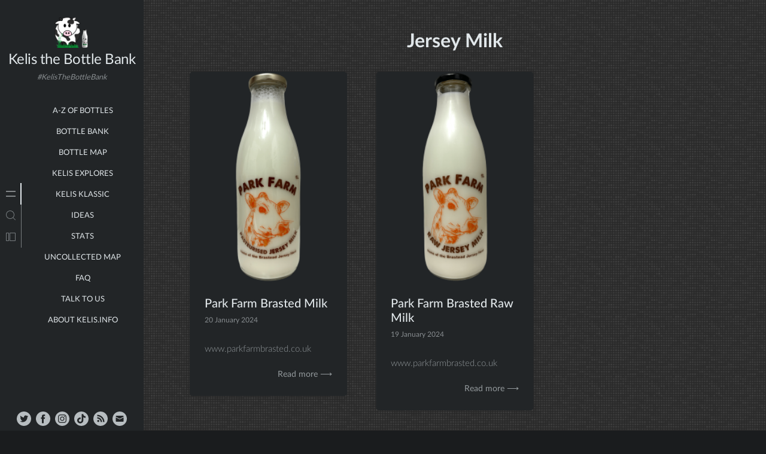

--- FILE ---
content_type: text/html; charset=UTF-8
request_url: https://kelis.info/tag/jersey-milk/
body_size: 18709
content:
<!doctype html>
<html dir="ltr" lang="en-GB" prefix="og: https://ogp.me/ns#">
<head>
	<meta charset="UTF-8">
	<meta name="viewport" content="width=device-width, initial-scale=1">
	<link rel="profile" href="https://gmpg.org/xfn/11">

	
<!-- MapPress Easy Google Maps Version:2.95.3 (https://www.mappresspro.com) -->
<title>Jersey Milk - Kelis the Bottle Bank</title>

		<!-- All in One SEO 4.9.3 - aioseo.com -->
	<meta name="robots" content="max-image-preview:large" />
	<link rel="canonical" href="https://kelis.info/tag/jersey-milk/" />
	<meta name="generator" content="All in One SEO (AIOSEO) 4.9.3" />
		<script data-jetpack-boost="ignore" type="application/ld+json" class="aioseo-schema">
			{"@context":"https:\/\/schema.org","@graph":[{"@type":"BreadcrumbList","@id":"https:\/\/kelis.info\/tag\/jersey-milk\/#breadcrumblist","itemListElement":[{"@type":"ListItem","@id":"https:\/\/kelis.info#listItem","position":1,"name":"Home","item":"https:\/\/kelis.info","nextItem":{"@type":"ListItem","@id":"https:\/\/kelis.info\/tag\/jersey-milk\/#listItem","name":"Jersey Milk"}},{"@type":"ListItem","@id":"https:\/\/kelis.info\/tag\/jersey-milk\/#listItem","position":2,"name":"Jersey Milk","previousItem":{"@type":"ListItem","@id":"https:\/\/kelis.info#listItem","name":"Home"}}]},{"@type":"CollectionPage","@id":"https:\/\/kelis.info\/tag\/jersey-milk\/#collectionpage","url":"https:\/\/kelis.info\/tag\/jersey-milk\/","name":"Jersey Milk - Kelis the Bottle Bank","inLanguage":"en-GB","isPartOf":{"@id":"https:\/\/kelis.info\/#website"},"breadcrumb":{"@id":"https:\/\/kelis.info\/tag\/jersey-milk\/#breadcrumblist"}},{"@type":"Organization","@id":"https:\/\/kelis.info\/#organization","name":"Kelis the Bottle Bank","description":"#KelisTheBottleBank","url":"https:\/\/kelis.info\/","logo":{"@type":"ImageObject","url":"https:\/\/i0.wp.com\/kelis.info\/wp-content\/uploads\/2022\/08\/SiteLogoNewAug22.png?fit=512%2C512&ssl=1","@id":"https:\/\/kelis.info\/tag\/jersey-milk\/#organizationLogo","width":512,"height":512,"caption":"www.Kelis.info #KelisTheBottleBank"},"image":{"@id":"https:\/\/kelis.info\/tag\/jersey-milk\/#organizationLogo"},"sameAs":["https:\/\/www.facebook.com\/kelisthebottlebank","https:\/\/www.instagram.com\/kelisthebottlebank"]},{"@type":"WebSite","@id":"https:\/\/kelis.info\/#website","url":"https:\/\/kelis.info\/","name":"Kelis the Bottle Bank","alternateName":"Kelis.info","description":"#KelisTheBottleBank","inLanguage":"en-GB","publisher":{"@id":"https:\/\/kelis.info\/#organization"}}]}
		</script>
		<!-- All in One SEO -->

<link rel='dns-prefetch' href='//www.googletagmanager.com' />
<link rel='dns-prefetch' href='//stats.wp.com' />
<link rel='preconnect' href='//i0.wp.com' />
<link rel='preconnect' href='//c0.wp.com' />
<link rel="alternate" type="application/rss+xml" title="Kelis the Bottle Bank &raquo; Feed" href="https://kelis.info/feed/" />
<link rel="alternate" type="application/rss+xml" title="Kelis the Bottle Bank &raquo; Comments Feed" href="https://kelis.info/comments/feed/" />
<link rel="alternate" type="application/rss+xml" title="Kelis the Bottle Bank &raquo; Jersey Milk Tag Feed" href="https://kelis.info/tag/jersey-milk/feed/" />
		<!-- This site uses the Google Analytics by MonsterInsights plugin v9.11.1 - Using Analytics tracking - https://www.monsterinsights.com/ -->
							
			
							<!-- / Google Analytics by MonsterInsights -->
		<link rel='stylesheet' id='all-css-c45ac03702de8b73a682f2762fefe110' href='https://kelis.info/wp-content/boost-cache/static/e60c143c1c.min.css' type='text/css' media='all' />
<style id='minnak-style-inline-css'>
.cat-links, .byline, .comments-link { clip: rect(1px, 1px, 1px, 1px); height: 1px; position: absolute; overflow: hidden; width: 1px; }
/*# sourceURL=minnak-style-inline-css */
</style>
<style id='global-styles-inline-css'>
:root{--wp--preset--aspect-ratio--square: 1;--wp--preset--aspect-ratio--4-3: 4/3;--wp--preset--aspect-ratio--3-4: 3/4;--wp--preset--aspect-ratio--3-2: 3/2;--wp--preset--aspect-ratio--2-3: 2/3;--wp--preset--aspect-ratio--16-9: 16/9;--wp--preset--aspect-ratio--9-16: 9/16;--wp--preset--color--black: #000000;--wp--preset--color--cyan-bluish-gray: #abb8c3;--wp--preset--color--white: #ffffff;--wp--preset--color--pale-pink: #f78da7;--wp--preset--color--vivid-red: #cf2e2e;--wp--preset--color--luminous-vivid-orange: #ff6900;--wp--preset--color--luminous-vivid-amber: #fcb900;--wp--preset--color--light-green-cyan: #7bdcb5;--wp--preset--color--vivid-green-cyan: #00d084;--wp--preset--color--pale-cyan-blue: #8ed1fc;--wp--preset--color--vivid-cyan-blue: #0693e3;--wp--preset--color--vivid-purple: #9b51e0;--wp--preset--gradient--vivid-cyan-blue-to-vivid-purple: linear-gradient(135deg,rgb(6,147,227) 0%,rgb(155,81,224) 100%);--wp--preset--gradient--light-green-cyan-to-vivid-green-cyan: linear-gradient(135deg,rgb(122,220,180) 0%,rgb(0,208,130) 100%);--wp--preset--gradient--luminous-vivid-amber-to-luminous-vivid-orange: linear-gradient(135deg,rgb(252,185,0) 0%,rgb(255,105,0) 100%);--wp--preset--gradient--luminous-vivid-orange-to-vivid-red: linear-gradient(135deg,rgb(255,105,0) 0%,rgb(207,46,46) 100%);--wp--preset--gradient--very-light-gray-to-cyan-bluish-gray: linear-gradient(135deg,rgb(238,238,238) 0%,rgb(169,184,195) 100%);--wp--preset--gradient--cool-to-warm-spectrum: linear-gradient(135deg,rgb(74,234,220) 0%,rgb(151,120,209) 20%,rgb(207,42,186) 40%,rgb(238,44,130) 60%,rgb(251,105,98) 80%,rgb(254,248,76) 100%);--wp--preset--gradient--blush-light-purple: linear-gradient(135deg,rgb(255,206,236) 0%,rgb(152,150,240) 100%);--wp--preset--gradient--blush-bordeaux: linear-gradient(135deg,rgb(254,205,165) 0%,rgb(254,45,45) 50%,rgb(107,0,62) 100%);--wp--preset--gradient--luminous-dusk: linear-gradient(135deg,rgb(255,203,112) 0%,rgb(199,81,192) 50%,rgb(65,88,208) 100%);--wp--preset--gradient--pale-ocean: linear-gradient(135deg,rgb(255,245,203) 0%,rgb(182,227,212) 50%,rgb(51,167,181) 100%);--wp--preset--gradient--electric-grass: linear-gradient(135deg,rgb(202,248,128) 0%,rgb(113,206,126) 100%);--wp--preset--gradient--midnight: linear-gradient(135deg,rgb(2,3,129) 0%,rgb(40,116,252) 100%);--wp--preset--font-size--small: 13px;--wp--preset--font-size--medium: 20px;--wp--preset--font-size--large: 36px;--wp--preset--font-size--x-large: 42px;--wp--preset--spacing--20: 0.44rem;--wp--preset--spacing--30: 0.67rem;--wp--preset--spacing--40: 1rem;--wp--preset--spacing--50: 1.5rem;--wp--preset--spacing--60: 2.25rem;--wp--preset--spacing--70: 3.38rem;--wp--preset--spacing--80: 5.06rem;--wp--preset--shadow--natural: 6px 6px 9px rgba(0, 0, 0, 0.2);--wp--preset--shadow--deep: 12px 12px 50px rgba(0, 0, 0, 0.4);--wp--preset--shadow--sharp: 6px 6px 0px rgba(0, 0, 0, 0.2);--wp--preset--shadow--outlined: 6px 6px 0px -3px rgb(255, 255, 255), 6px 6px rgb(0, 0, 0);--wp--preset--shadow--crisp: 6px 6px 0px rgb(0, 0, 0);}:where(.is-layout-flex){gap: 0.5em;}:where(.is-layout-grid){gap: 0.5em;}body .is-layout-flex{display: flex;}.is-layout-flex{flex-wrap: wrap;align-items: center;}.is-layout-flex > :is(*, div){margin: 0;}body .is-layout-grid{display: grid;}.is-layout-grid > :is(*, div){margin: 0;}:where(.wp-block-columns.is-layout-flex){gap: 2em;}:where(.wp-block-columns.is-layout-grid){gap: 2em;}:where(.wp-block-post-template.is-layout-flex){gap: 1.25em;}:where(.wp-block-post-template.is-layout-grid){gap: 1.25em;}.has-black-color{color: var(--wp--preset--color--black) !important;}.has-cyan-bluish-gray-color{color: var(--wp--preset--color--cyan-bluish-gray) !important;}.has-white-color{color: var(--wp--preset--color--white) !important;}.has-pale-pink-color{color: var(--wp--preset--color--pale-pink) !important;}.has-vivid-red-color{color: var(--wp--preset--color--vivid-red) !important;}.has-luminous-vivid-orange-color{color: var(--wp--preset--color--luminous-vivid-orange) !important;}.has-luminous-vivid-amber-color{color: var(--wp--preset--color--luminous-vivid-amber) !important;}.has-light-green-cyan-color{color: var(--wp--preset--color--light-green-cyan) !important;}.has-vivid-green-cyan-color{color: var(--wp--preset--color--vivid-green-cyan) !important;}.has-pale-cyan-blue-color{color: var(--wp--preset--color--pale-cyan-blue) !important;}.has-vivid-cyan-blue-color{color: var(--wp--preset--color--vivid-cyan-blue) !important;}.has-vivid-purple-color{color: var(--wp--preset--color--vivid-purple) !important;}.has-black-background-color{background-color: var(--wp--preset--color--black) !important;}.has-cyan-bluish-gray-background-color{background-color: var(--wp--preset--color--cyan-bluish-gray) !important;}.has-white-background-color{background-color: var(--wp--preset--color--white) !important;}.has-pale-pink-background-color{background-color: var(--wp--preset--color--pale-pink) !important;}.has-vivid-red-background-color{background-color: var(--wp--preset--color--vivid-red) !important;}.has-luminous-vivid-orange-background-color{background-color: var(--wp--preset--color--luminous-vivid-orange) !important;}.has-luminous-vivid-amber-background-color{background-color: var(--wp--preset--color--luminous-vivid-amber) !important;}.has-light-green-cyan-background-color{background-color: var(--wp--preset--color--light-green-cyan) !important;}.has-vivid-green-cyan-background-color{background-color: var(--wp--preset--color--vivid-green-cyan) !important;}.has-pale-cyan-blue-background-color{background-color: var(--wp--preset--color--pale-cyan-blue) !important;}.has-vivid-cyan-blue-background-color{background-color: var(--wp--preset--color--vivid-cyan-blue) !important;}.has-vivid-purple-background-color{background-color: var(--wp--preset--color--vivid-purple) !important;}.has-black-border-color{border-color: var(--wp--preset--color--black) !important;}.has-cyan-bluish-gray-border-color{border-color: var(--wp--preset--color--cyan-bluish-gray) !important;}.has-white-border-color{border-color: var(--wp--preset--color--white) !important;}.has-pale-pink-border-color{border-color: var(--wp--preset--color--pale-pink) !important;}.has-vivid-red-border-color{border-color: var(--wp--preset--color--vivid-red) !important;}.has-luminous-vivid-orange-border-color{border-color: var(--wp--preset--color--luminous-vivid-orange) !important;}.has-luminous-vivid-amber-border-color{border-color: var(--wp--preset--color--luminous-vivid-amber) !important;}.has-light-green-cyan-border-color{border-color: var(--wp--preset--color--light-green-cyan) !important;}.has-vivid-green-cyan-border-color{border-color: var(--wp--preset--color--vivid-green-cyan) !important;}.has-pale-cyan-blue-border-color{border-color: var(--wp--preset--color--pale-cyan-blue) !important;}.has-vivid-cyan-blue-border-color{border-color: var(--wp--preset--color--vivid-cyan-blue) !important;}.has-vivid-purple-border-color{border-color: var(--wp--preset--color--vivid-purple) !important;}.has-vivid-cyan-blue-to-vivid-purple-gradient-background{background: var(--wp--preset--gradient--vivid-cyan-blue-to-vivid-purple) !important;}.has-light-green-cyan-to-vivid-green-cyan-gradient-background{background: var(--wp--preset--gradient--light-green-cyan-to-vivid-green-cyan) !important;}.has-luminous-vivid-amber-to-luminous-vivid-orange-gradient-background{background: var(--wp--preset--gradient--luminous-vivid-amber-to-luminous-vivid-orange) !important;}.has-luminous-vivid-orange-to-vivid-red-gradient-background{background: var(--wp--preset--gradient--luminous-vivid-orange-to-vivid-red) !important;}.has-very-light-gray-to-cyan-bluish-gray-gradient-background{background: var(--wp--preset--gradient--very-light-gray-to-cyan-bluish-gray) !important;}.has-cool-to-warm-spectrum-gradient-background{background: var(--wp--preset--gradient--cool-to-warm-spectrum) !important;}.has-blush-light-purple-gradient-background{background: var(--wp--preset--gradient--blush-light-purple) !important;}.has-blush-bordeaux-gradient-background{background: var(--wp--preset--gradient--blush-bordeaux) !important;}.has-luminous-dusk-gradient-background{background: var(--wp--preset--gradient--luminous-dusk) !important;}.has-pale-ocean-gradient-background{background: var(--wp--preset--gradient--pale-ocean) !important;}.has-electric-grass-gradient-background{background: var(--wp--preset--gradient--electric-grass) !important;}.has-midnight-gradient-background{background: var(--wp--preset--gradient--midnight) !important;}.has-small-font-size{font-size: var(--wp--preset--font-size--small) !important;}.has-medium-font-size{font-size: var(--wp--preset--font-size--medium) !important;}.has-large-font-size{font-size: var(--wp--preset--font-size--large) !important;}.has-x-large-font-size{font-size: var(--wp--preset--font-size--x-large) !important;}
:where(.wp-block-columns.is-layout-flex){gap: 2em;}:where(.wp-block-columns.is-layout-grid){gap: 2em;}
/*# sourceURL=global-styles-inline-css */
</style>
<style id='block-style-variation-styles-inline-css'>
:root :where(.wp-block-button.is-style-outline--1 .wp-block-button__link){background: transparent none;border-color: currentColor;border-width: 2px;border-style: solid;color: currentColor;padding-top: 0.667em;padding-right: 1.33em;padding-bottom: 0.667em;padding-left: 1.33em;}
:root :where(.wp-block-button.is-style-outline--2 .wp-block-button__link){background: transparent none;border-color: currentColor;border-width: 2px;border-style: solid;color: currentColor;padding-top: 0.667em;padding-right: 1.33em;padding-bottom: 0.667em;padding-left: 1.33em;}
:root :where(.wp-block-button.is-style-outline--3 .wp-block-button__link){background: transparent none;border-color: currentColor;border-width: 2px;border-style: solid;color: currentColor;padding-top: 0.667em;padding-right: 1.33em;padding-bottom: 0.667em;padding-left: 1.33em;}
/*# sourceURL=block-style-variation-styles-inline-css */
</style>
<style id='core-block-supports-inline-css'>
.wp-container-core-buttons-is-layout-1fb9aab6{flex-wrap:nowrap;justify-content:center;}.wp-container-core-buttons-is-layout-16018d1d{justify-content:center;}.wp-container-core-columns-is-layout-9d6595d7{flex-wrap:nowrap;}
/*# sourceURL=core-block-supports-inline-css */
</style>

<style id='wp-img-auto-sizes-contain-inline-css'>
img:is([sizes=auto i],[sizes^="auto," i]){contain-intrinsic-size:3000px 1500px}
/*# sourceURL=wp-img-auto-sizes-contain-inline-css */
</style>
<style id='wp-emoji-styles-inline-css'>

	img.wp-smiley, img.emoji {
		display: inline !important;
		border: none !important;
		box-shadow: none !important;
		height: 1em !important;
		width: 1em !important;
		margin: 0 0.07em !important;
		vertical-align: -0.1em !important;
		background: none !important;
		padding: 0 !important;
	}
/*# sourceURL=wp-emoji-styles-inline-css */
</style>
<style id='classic-theme-styles-inline-css'>
/*! This file is auto-generated */
.wp-block-button__link{color:#fff;background-color:#32373c;border-radius:9999px;box-shadow:none;text-decoration:none;padding:calc(.667em + 2px) calc(1.333em + 2px);font-size:1.125em}.wp-block-file__button{background:#32373c;color:#fff;text-decoration:none}
/*# sourceURL=/wp-includes/css/classic-themes.min.css */
</style>
<link rel='stylesheet' id='dashicons-css' href='https://kelis.info/wp-includes/css/dashicons.min.css?ver=c44c0ad80581eca4a4f14b225de9a166' media='all' />



<!-- Google tag (gtag.js) snippet added by Site Kit -->
<!-- Google Analytics snippet added by Site Kit -->



<link rel="https://api.w.org/" href="https://kelis.info/wp-json/" /><link rel="alternate" title="JSON" type="application/json" href="https://kelis.info/wp-json/wp/v2/tags/247" /><link rel="EditURI" type="application/rsd+xml" title="RSD" href="https://kelis.info/xmlrpc.php?rsd" />
<meta name="generator" content="Site Kit by Google 1.170.0" />    
    
	<style>img#wpstats{display:none}</style>
		<style id="custom-background-css">
body.custom-background { background-color: #1a1c1e; background-image: url("https://kelis.info/wp-content/uploads/2022/03/KelisBackGround3.png"); background-position: left top; background-size: auto; background-repeat: repeat; background-attachment: scroll; }
</style>
	<link rel="icon" href="https://i0.wp.com/kelis.info/wp-content/uploads/2023/05/cropped-FavIcon23.png?fit=32%2C32&#038;ssl=1" sizes="32x32" />
<link rel="icon" href="https://i0.wp.com/kelis.info/wp-content/uploads/2023/05/cropped-FavIcon23.png?fit=192%2C192&#038;ssl=1" sizes="192x192" />
<link rel="apple-touch-icon" href="https://i0.wp.com/kelis.info/wp-content/uploads/2023/05/cropped-FavIcon23.png?fit=180%2C180&#038;ssl=1" />
<meta name="msapplication-TileImage" content="https://i0.wp.com/kelis.info/wp-content/uploads/2023/05/cropped-FavIcon23.png?fit=270%2C270&#038;ssl=1" />
	<!-- Clarity tracking code for https://kelis.info/ -->

</head>

<body data-rsssl=1 class="archive tag tag-jersey-milk tag-247 custom-background wp-custom-logo wp-theme-minnak dpt dark-theme hfeed categories-hidden author-hidden comment-hidden" >
<div id="page-overlay" class="loading">
	<span aria-hidden="true" aria-label="Loading">
		Loading...	</span>
</div> 
<div id="page" class="site d-flex">
	<a class="skip-link screen-reader-text" href="#primary">Skip to content</a>
	<header id="masthead" class="site-header">
		<div class="site-branding">
					<a href="https://kelis.info/" class="custom-logo-link" rel="home"><img width="512" height="512" src="https://i0.wp.com/kelis.info/wp-content/uploads/2022/08/SiteLogoNewAug22.png?fit=512%2C512&amp;ssl=1" class="custom-logo" alt="www.Kelis.info #KelisTheBottleBank" decoding="async" srcset="https://i0.wp.com/kelis.info/wp-content/uploads/2022/08/SiteLogoNewAug22.png?w=512&amp;ssl=1 512w, https://i0.wp.com/kelis.info/wp-content/uploads/2022/08/SiteLogoNewAug22.png?resize=300%2C300&amp;ssl=1 300w, https://i0.wp.com/kelis.info/wp-content/uploads/2022/08/SiteLogoNewAug22.png?resize=150%2C150&amp;ssl=1 150w" sizes="(max-width: 512px) 100vw, 512px" /></a>				<p class="site-title"><a href="https://kelis.info/" rel="home">Kelis the Bottle Bank</a></p>
								<p class="site-description">#KelisTheBottleBank</p>
					</div>
	</header>
	<button id="toggle-button" class="btn toggle-button">
		<svg width="20" height="20" viewBox="0 0 20 20" fill="none" xmlns="http://www.w3.org/2000/svg">
			<path d="M12 10C12 11.1046 11.1046 12 10 12C8.89539 12 8 11.1046 8 10C8 8.89539 8.89539 8 10 8C11.1046 8 12 8.89539 12 10Z" fill="black"/>
			<path d="M12 4C12 5.10461 11.1046 6 10 6C8.89539 6 8 5.10461 8 4C8 2.89539 8.89539 2 10 2C11.1046 2 12 2.89539 12 4Z" fill="black"/>
			<path d="M12 16C12 17.1046 11.1046 18 10 18C8.89539 18 8 17.1046 8 16C8 14.8954 8.89539 14 10 14C11.1046 14 12 14.8954 12 16Z" fill="black"/>
		</svg>
	</button>
	<div id="left-sidebar" class="left-sidebar">
		<div class="sidebar-content-area">
			<div class="sidebar-menu-area">
				<div class="sidebar-menu-icons">
					<ul class="vertical-sidebar-menu list-unstyled" id="v-pills-tab">
													<li class="vertical-menu-item active-menu">
								<a class="nav-link main-menu-nav" id="v-pills-menu-tab" href="#main-menu-tab" onclick="return false;" role="tab" aria-selected="true">
									<svg width="36" height="36" viewBox="0 0 36 36" fill="none" xmlns="http://www.w3.org/2000/svg">
										<path d="M25.6962 14.5H10.3038C10.2232 14.5 10.146 14.4473 10.089 14.3536C10.032 14.2598 10 14.1326 10 14C10 13.8674 10.032 13.7402 10.089 13.6464C10.146 13.5527 10.2232 13.5 10.3038 13.5H25.6962C25.7768 13.5 25.854 13.5527 25.911 13.6464C25.968 13.7402 26 13.8674 26 14C26 14.1326 25.968 14.2598 25.911 14.3536C25.854 14.4473 25.7768 14.5 25.6962 14.5Z" fill="#B7BDC0"/>
										<path d="M25.6962 22.5H10.3038C10.2232 22.5 10.146 22.4473 10.089 22.3536C10.032 22.2598 10 22.1326 10 22C10 21.8674 10.032 21.7402 10.089 21.6464C10.146 21.5527 10.2232 21.5 10.3038 21.5H25.6962C25.7768 21.5 25.854 21.5527 25.911 21.6464C25.968 21.7402 26 21.8674 26 22C26 22.1326 25.968 22.2598 25.911 22.3536C25.854 22.4473 25.7768 22.5 25.6962 22.5Z" fill="#B7BDC0"/>
									</svg>
								</a>
								<div class="menu-content-area" id="main-menu-tab" role="tabpanel" aria-labelledby="v-pills-menu-tab">
									<div class="menu-content main-menu-tab">
										<div class="menu-scrollable">
											<div class="menu-scrollable-content">
												<nav id="site-navigation" class="main-navigation">
													<div class="menu-kelis-main-sidebar-menu-container"><ul id="primary-menu" class="menu"><li id="menu-item-6471" class="menu-item menu-item-type-post_type menu-item-object-page menu-item-6471"><a href="https://kelis.info/a-z-of-bottles/">A-Z of Bottles</a></li>
<li id="menu-item-312" class="menu-item menu-item-type-post_type menu-item-object-page current_page_parent menu-item-312"><a href="https://kelis.info/bottle-bank/">Bottle Bank</a></li>
<li id="menu-item-1850" class="menu-item menu-item-type-post_type menu-item-object-page menu-item-1850"><a href="https://kelis.info/map-page/">Bottle Map</a></li>
<li id="menu-item-7683" class="menu-item menu-item-type-post_type menu-item-object-page menu-item-7683"><a href="https://kelis.info/kelis-explores/">Kelis Explores</a></li>
<li id="menu-item-4969" class="menu-item menu-item-type-post_type menu-item-object-page menu-item-4969"><a href="https://kelis.info/kelis-klassic/">Kelis Klassic</a></li>
<li id="menu-item-3189" class="menu-item menu-item-type-post_type menu-item-object-page menu-item-3189"><a href="https://kelis.info/visited/">Ideas</a></li>
<li id="menu-item-4498" class="menu-item menu-item-type-post_type menu-item-object-page menu-item-4498"><a href="https://kelis.info/kelis-stats/">Stats</a></li>
<li id="menu-item-4711" class="menu-item menu-item-type-post_type menu-item-object-page menu-item-4711"><a href="https://kelis.info/uncollected-bottles/" title="Uncollected Bottle Map">Uncollected Map</a></li>
<li id="menu-item-3528" class="menu-item menu-item-type-post_type menu-item-object-page menu-item-3528"><a href="https://kelis.info/faqs/">FAQ</a></li>
<li id="menu-item-389" class="menu-item menu-item-type-custom menu-item-object-custom menu-item-389"><a href="mailto:talktous@kelis.info">Talk to us</a></li>
<li id="menu-item-310" class="menu-item menu-item-type-post_type menu-item-object-page menu-item-310"><a href="https://kelis.info/kelis-info/">About Kelis.info</a></li>
</ul></div>												</nav>
											</div>
										</div>
									</div>
								</div>
							</li>
																			<li class="vertical-menu-item">
								<a class="nav-link search-nav" id="v-pills-search-tab" href="#search-tab" onclick="return false;" role="tab" aria-controls="v-pills-search" aria-selected="false">
									<svg width="36" height="36" viewBox="0 0 36 36" fill="none" xmlns="http://www.w3.org/2000/svg">
										<path fill-rule="evenodd" clip-rule="evenodd" d="M21.6464 21.6464C21.8417 21.4512 22.1583 21.4512 22.3536 21.6464L25.8536 25.1464C26.0488 25.3417 26.0488 25.6583 25.8536 25.8536C25.6583 26.0488 25.3417 26.0488 25.1464 25.8536L21.6464 22.3536C21.4512 22.1583 21.4512 21.8417 21.6464 21.6464Z" fill="#B7BDC0"/>
										<path fill-rule="evenodd" clip-rule="evenodd" d="M17 23C20.3137 23 23 20.3137 23 17C23 13.6863 20.3137 11 17 11C13.6863 11 11 13.6863 11 17C11 20.3137 13.6863 23 17 23ZM17 24C20.866 24 24 20.866 24 17C24 13.134 20.866 10 17 10C13.134 10 10 13.134 10 17C10 20.866 13.134 24 17 24Z" fill="#B7BDC0"/>
									</svg>
								</a>
								<div class="menu-content-area" id="search-tab" role="tabpanel" aria-labelledby="v-pills-search-tab">
									<div class="menu-content search-tab">
										<div class="menu-scrollable">
											<div class="menu-scrollable-content">
												<form role="search" method="get" class="search-form" action="https://kelis.info/">
<label>
		<span class="screen-reader-text">Search for:</span>
	</label>
	<div class="search-form-in-page">
		<input type="search" class="search-field" placeholder="Search..." value="" name="s" title="Search for:" />
		<button type="submit" class="search-submit">
			<svg width="36" height="36" viewBox="0 0 36 36" fill="none" xmlns="http://www.w3.org/2000/svg">
				<path fill-rule="evenodd" clip-rule="evenodd" d="M21.6464 21.6464C21.8417 21.4512 22.1583 21.4512 22.3536 21.6464L25.8536 25.1464C26.0488 25.3417 26.0488 25.6583 25.8536 25.8536C25.6583 26.0488 25.3417 26.0488 25.1464 25.8536L21.6464 22.3536C21.4512 22.1583 21.4512 21.8417 21.6464 21.6464Z" fill="#FFF"/>
				<path fill-rule="evenodd" clip-rule="evenodd" d="M17 23C20.3137 23 23 20.3137 23 17C23 13.6863 20.3137 11 17 11C13.6863 11 11 13.6863 11 17C11 20.3137 13.6863 23 17 23ZM17 24C20.866 24 24 20.866 24 17C24 13.134 20.866 10 17 10C13.134 10 10 13.134 10 17C10 20.866 13.134 24 17 24Z" fill="#FFF"/>
			</svg>
		</button>
	</div>
</form>
											</div>
										</div>
									</div>
								</div>
							</li>
																			<li class="vertical-menu-item">
								<a class="nav-link widget-nav" id="v-pills-widgets-tab" href="#widget-tab" onclick="return false;" role="tab" aria-controls="v-pills-widgets" aria-selected="false">
									<svg width="36" height="36" viewBox="0 0 36 36" fill="none" xmlns="http://www.w3.org/2000/svg">
										<path fill-rule="evenodd" clip-rule="evenodd" d="M11 12V24H14V12H11ZM10.6818 11H14.3182C14.6947 11 15 11.3053 15 11.6818V24.3182C15 24.6947 14.6947 25 14.3182 25H10.6818C10.3053 25 10 24.6947 10 24.3182V11.6818C10 11.3053 10.3053 11 10.6818 11Z" fill="#B7BDC0"/>
										<path fill-rule="evenodd" clip-rule="evenodd" d="M17 12V24H25V12H17ZM16.6818 11H25.3182C25.6947 11 26 11.3053 26 11.6818V24.3182C26 24.6947 25.6947 25 25.3182 25H16.6818C16.3053 25 16 24.6947 16 24.3182V11.6818C16 11.3053 16.3053 11 16.6818 11Z" fill="#B7BDC0"/>
									</svg>
								</a>
								<div class="menu-content-area" id="widget-tab" role="tabpanel" aria-labelledby="v-pills-widgets-tab">
									<div class="menu-content widget-tab">
										<div class="menu-scrollable">
											<div class="menu-scrollable-content">
												
<aside id="secondary" class="widget-area">
	<section id="categories-2" class="widget widget_categories"><h2 class="widget-title">Categories</h2>
			<ul>
					<li class="cat-item cat-item-28"><a href="https://kelis.info/category/1pint/">1 pint <span class="post_count">(217)</span></a>
</li>
	<li class="cat-item cat-item-17"><a href="https://kelis.info/category/1lmilkbottle/">1Litre <span class="post_count">(533)</span></a>
</li>
	<li class="cat-item cat-item-20"><a href="https://kelis.info/category/2021/">2021 <span class="post_count">(173)</span></a>
</li>
	<li class="cat-item cat-item-21"><a href="https://kelis.info/category/2022/">2022 <span class="post_count">(343)</span></a>
</li>
	<li class="cat-item cat-item-38"><a href="https://kelis.info/category/2023/">2023 <span class="post_count">(251)</span></a>
</li>
	<li class="cat-item cat-item-233"><a href="https://kelis.info/category/2024/">2024 <span class="post_count">(73)</span></a>
</li>
	<li class="cat-item cat-item-331"><a href="https://kelis.info/category/2025/">2025 <span class="post_count">(44)</span></a>
</li>
	<li class="cat-item cat-item-352"><a href="https://kelis.info/category/2026/">2026 <span class="post_count">(7)</span></a>
</li>
	<li class="cat-item cat-item-27"><a href="https://kelis.info/category/250ml-milk-bottle/">250ml <span class="post_count">(21)</span></a>
</li>
	<li class="cat-item cat-item-47"><a href="https://kelis.info/category/2litre/">2Litre <span class="post_count">(2)</span></a>
</li>
	<li class="cat-item cat-item-22"><a href="https://kelis.info/category/500mlmilkbottle/">500ml <span class="post_count">(123)</span></a>
</li>
	<li class="cat-item cat-item-30"><a href="https://kelis.info/category/750ml/">750ml <span class="post_count">(2)</span></a>
</li>
	<li class="cat-item cat-item-18"><a href="https://kelis.info/category/black/">Black <span class="post_count">(329)</span></a>
</li>
	<li class="cat-item cat-item-40"><a href="https://kelis.info/category/christmas/">Christmas <span class="post_count">(109)</span></a>
</li>
	<li class="cat-item cat-item-194"><a href="https://kelis.info/category/closeddown/">Closed Down <span class="post_count">(9)</span></a>
</li>
	<li class="cat-item cat-item-19"><a href="https://kelis.info/category/colour/">Colour <span class="post_count">(542)</span></a>
</li>
	<li class="cat-item cat-item-34"><a href="https://kelis.info/category/england/">England <span class="post_count">(631)</span></a>
</li>
	<li class="cat-item cat-item-41"><a href="https://kelis.info/category/halloween/">Halloween <span class="post_count">(15)</span></a>
</li>
	<li class="cat-item cat-item-43"><a href="https://kelis.info/category/ireland/">Ireland <span class="post_count">(2)</span></a>
</li>
	<li class="cat-item cat-item-45"><a href="https://kelis.info/category/isleofman/">Isle Of Man <span class="post_count">(6)</span></a>
</li>
	<li class="cat-item cat-item-49"><a href="https://kelis.info/category/kelis-explores/">Kelis Explores <span class="post_count">(50)</span></a>
</li>
	<li class="cat-item cat-item-48"><a href="https://kelis.info/category/king-charles-iii-coronation/">King Charles III Coronation <span class="post_count">(14)</span></a>
</li>
	<li class="cat-item cat-item-46"><a href="https://kelis.info/category/klassic/">Klassic <span class="post_count">(146)</span></a>
</li>
	<li class="cat-item cat-item-44"><a href="https://kelis.info/category/northerireland/">Northern Ireland <span class="post_count">(2)</span></a>
</li>
	<li class="cat-item cat-item-37"><a href="https://kelis.info/category/platinum-jubilee-bottle/">Platinum Jubilee Bottle <span class="post_count">(10)</span></a>
</li>
	<li class="cat-item cat-item-32"><a href="https://kelis.info/category/scotland/">Scotland <span class="post_count">(38)</span></a>
</li>
	<li class="cat-item cat-item-39"><a href="https://kelis.info/category/seasonal/">Seasonal <span class="post_count">(170)</span></a>
</li>
	<li class="cat-item cat-item-31"><a href="https://kelis.info/category/uk/">UK <span class="post_count">(890)</span></a>
</li>
	<li class="cat-item cat-item-33"><a href="https://kelis.info/category/wales/">Wales <span class="post_count">(130)</span></a>
</li>
			</ul>

			</section></aside>
												</div>
										</div>
									</div>
								</div>
							</li>
											</ul>
				</div>

			</div>
		</div>	
		<div id="left-sidebar-footer" class="left-sidebar-footer">		
			<div id='social' class='left-sidebar-social-links d-flex justify-content-center flex-wrap'>				<div class="social-links">
					<a href="https://twitter.com/kelisbottlebank" class="twitter-links" target="_blank" title="Twitter" data-toggle="tooltip" data-placement="top">
						<svg width="24" height="24" viewBox="0 0 24 24" fill="none" xmlns="http://www.w3.org/2000/svg">
							<path d="M11.9966 24C9.22798 23.9984 6.54504 23.04 4.40229 21.2871C2.25953 19.5342 0.788706 17.0945 0.238998 14.3815C-0.310711 11.6684 0.0944951 8.84877 1.38597 6.40023C2.67744 3.95169 4.77577 2.02481 7.32547 0.94602C10.258 -0.292643 13.5626 -0.315796 16.5123 0.881653C19.4619 2.0791 21.815 4.39907 23.0538 7.33118C24.2927 10.2633 24.3158 13.5674 23.1182 16.5165C21.9206 19.4657 19.6003 21.8184 16.6677 23.0571C15.19 23.6824 13.6012 24.0031 11.9966 24V24ZM5.94344 10.4663C5.92844 10.4663 5.91994 10.4663 5.91644 10.4738C5.94551 10.9324 6.06443 11.3808 6.26644 11.7936C6.5773 12.3365 7.04297 12.7744 7.60398 13.0514L8.08199 13.2779L7.51647 13.2879C7.16646 13.2879 7.03996 13.2924 7.00046 13.3444C6.97596 13.3769 6.98796 13.4289 7.00946 13.5044C7.1806 13.888 7.43194 14.2306 7.74657 14.5091C8.0612 14.7875 8.43182 14.9954 8.8335 15.1187L9.43852 15.3256L8.91201 15.6406C8.11451 16.098 7.21555 16.3493 6.29645 16.372C6.0274 16.3612 5.75816 16.3878 5.49643 16.451C6.08006 16.8269 6.71382 17.1185 7.37897 17.3174C8.13221 17.5458 8.9154 17.6602 9.70252 17.6568C11.1314 17.6651 12.5371 17.2966 13.7781 16.5885C15.2203 15.6699 16.3528 14.3387 17.0282 12.768C17.3951 11.8217 17.6188 10.8261 17.6917 9.81385C17.6917 9.35791 17.7242 9.29892 18.2672 8.75999C18.5135 8.52578 18.7407 8.27235 18.9467 8.00209C18.9827 7.9336 19.0037 7.8901 18.9922 7.87111C18.9877 7.86311 18.9772 7.85961 18.9607 7.85961C18.8157 7.88645 18.6736 7.92765 18.5367 7.98259C18.3181 8.07525 18.0883 8.13911 17.8532 8.17257C17.8097 8.17257 17.7842 8.16257 17.7752 8.14207C17.7542 8.09208 17.8252 7.98709 18.0007 7.79562C18.2965 7.49721 18.523 7.13743 18.6642 6.74176C18.6642 6.73626 18.6587 6.73326 18.6482 6.73326C18.5438 6.75572 18.4438 6.79524 18.3522 6.85024C18.0759 6.98575 17.7888 7.0978 17.4937 7.1852L16.9672 7.35267L16.4887 7.02772C16.2306 6.85069 15.9523 6.70517 15.6597 6.59427C15.4052 6.53015 15.1435 6.49923 14.8811 6.50229C14.5669 6.49676 14.2538 6.54132 13.9536 6.63427C13.3698 6.83326 12.8676 7.21861 12.5242 7.73098C12.1809 8.24335 12.0155 8.85434 12.0536 9.4699L12.0831 9.95233L11.5951 9.89334C9.83599 9.67065 8.20177 8.86669 6.95196 7.60914L6.30795 6.96923L6.14194 7.44166C5.9643 7.93604 5.92679 8.46989 6.03356 8.98424C6.14033 9.49859 6.38722 9.97342 6.74696 10.3563C6.92346 10.5433 6.99696 10.6522 6.97546 10.6997C6.96696 10.7192 6.94346 10.7287 6.90346 10.7287C6.72187 10.7047 6.5445 10.6556 6.37645 10.5827C6.23684 10.5281 6.09163 10.489 5.94344 10.4663V10.4663Z" fill="white"/>
						</svg>
					</a>
				</div>
								<div class="social-links">
					<a href="https://www.facebook.com/kelisthebottlebank" class="facebook-links" target="_blank" title="Facebook" data-toggle="tooltip" data-placement="top">
						<svg width="24" height="24" viewBox="0 0 24 24" fill="none" xmlns="http://www.w3.org/2000/svg">
							<path d="M11.9956 24C9.22708 23.9979 6.54439 23.0391 4.40188 21.2862C2.25936 19.5332 0.78872 17.0938 0.239027 14.3811C-0.310665 11.6683 0.0943811 8.84899 1.38557 6.40059C2.67675 3.95219 4.7747 2.02521 7.32411 0.94602C10.2569 -0.292643 13.5618 -0.315796 16.5117 0.881653C19.4615 2.0791 21.8148 4.39907 23.0538 7.33118C24.2927 10.2633 24.3159 13.5674 23.1181 16.5165C21.9204 19.4657 19.5999 21.8184 16.6671 23.0571C15.1892 23.6824 13.6004 24.0031 11.9956 24V24ZM8.49523 9.71386V12.192H9.98239V19.3821H12.9582V12.1915H14.9459L15.2089 9.71386H12.9587L12.9622 8.47353C12.9622 7.83961 13.0082 7.48116 13.9518 7.48116H15.1929V5.00248H13.2067C12.0476 5.00248 11.2275 5.28195 10.7 5.85637C10.169 6.527 9.91255 7.37414 9.98239 8.22656V9.71386H8.49523Z" fill="white"/>
						</svg>
					</a>
				</div>
								<div class="social-links">
					<a href="https://www.instagram.com/kelisthebottlebank/?r=nametag" class="instagram-links" target="_blank" title="Instagram" data-toggle="tooltip" data-placement="top">
						<svg width="24" height="24" viewBox="0 0 24 24" fill="none" xmlns="http://www.w3.org/2000/svg">
							<path d="M11.9966 24C9.22798 23.9984 6.54504 23.04 4.40229 21.2871C2.25953 19.5342 0.788706 17.0945 0.238998 14.3815C-0.310711 11.6684 0.0944951 8.84877 1.38597 6.40023C2.67744 3.95169 4.77577 2.02481 7.32547 0.94602C10.258 -0.292643 13.5626 -0.315796 16.5123 0.881653C19.4619 2.0791 21.815 4.39907 23.0538 7.33118C24.2927 10.2633 24.3158 13.5674 23.1182 16.5165C21.9206 19.4657 19.6003 21.8184 16.6677 23.0571C15.19 23.6824 13.6012 24.0031 11.9966 24V24ZM11.9966 5.00248C10.1165 5.00248 9.86703 5.01048 9.11101 5.04498C8.53005 5.05706 7.9553 5.16709 7.41097 5.37044C6.94546 5.54989 6.52261 5.82467 6.16957 6.17714C5.81652 6.52961 5.54108 6.95199 5.36092 7.41717C5.15729 7.96134 5.04723 8.53605 5.03542 9.11694C5.00442 9.86384 4.99641 10.1123 4.99641 12.0016C4.99641 13.8908 5.00441 14.1418 5.03842 14.8867C5.05081 15.4675 5.16068 16.0421 5.36342 16.5865C5.54315 17.0518 5.81805 17.4744 6.17055 17.8274C6.52304 18.1803 6.94536 18.4558 7.41047 18.6362C7.95497 18.8389 8.52964 18.9487 9.11051 18.9611C9.86603 18.9926 10.116 19.0006 11.9966 19.0006C13.8771 19.0006 14.1266 18.9926 14.8821 18.9581C15.463 18.9457 16.0377 18.8359 16.5822 18.6332C17.0472 18.4526 17.4694 18.1771 17.8219 17.8241C18.1743 17.4712 18.4493 17.0486 18.6292 16.5835C18.8317 16.039 18.9418 15.4645 18.9547 14.8837C18.9882 14.1208 18.9967 13.8693 18.9967 12.0016C18.9967 10.1338 18.9887 9.88084 18.9542 9.11544C18.9414 8.53466 18.8313 7.96013 18.6287 7.41567C18.449 6.95056 18.1741 6.52817 17.8214 6.1756C17.4688 5.82304 17.0464 5.5481 16.5812 5.36844C16.0368 5.1654 15.4621 5.05537 14.8811 5.04298C14.1246 5.01048 13.8746 5.00248 11.9966 5.00248ZM11.9966 17.7358C10.1215 17.7358 9.90103 17.7288 9.16801 17.6948C8.72407 17.6895 8.28434 17.608 7.86798 17.4538C7.56602 17.3374 7.29174 17.1592 7.06277 16.9305C6.8338 16.7018 6.65521 16.4278 6.53845 16.126C6.38444 15.7097 6.30293 15.27 6.29745 14.8262C6.26444 14.1073 6.25744 13.8893 6.25744 11.9976C6.25744 10.1058 6.26444 9.88834 6.29745 9.17043C6.30313 8.72659 6.38463 8.28699 6.53845 7.87061C6.65536 7.56879 6.834 7.29471 7.06294 7.06589C7.29188 6.83707 7.56608 6.65856 7.86798 6.54178C8.28439 6.38786 8.72409 6.30636 9.16801 6.30081C9.82403 6.27132 10.0705 6.26282 11.3681 6.26132H11.9961C13.8656 6.26132 14.0866 6.26832 14.8246 6.30181C15.2686 6.30705 15.7083 6.38838 16.1247 6.54228C16.4266 6.65896 16.7008 6.83743 16.9296 7.06627C17.1585 7.29511 17.337 7.56925 17.4537 7.87111C17.6073 8.28752 17.6887 8.72712 17.6942 9.17093C17.7277 9.90584 17.7347 10.1268 17.7347 11.9991C17.7347 13.8713 17.7277 14.0913 17.6942 14.8262C17.6887 15.27 17.6074 15.7096 17.4537 16.126C17.3408 16.4297 17.1618 16.7044 16.9297 16.9304C16.7042 17.1629 16.4292 17.3417 16.1252 17.4533C15.7091 17.6084 15.2692 17.6899 14.8251 17.6943C14.0921 17.7288 13.8716 17.7358 11.9966 17.7358ZM11.9966 8.40704C11.2857 8.40713 10.5908 8.61799 9.99972 9.01295C9.40867 9.4079 8.94802 9.96922 8.67602 10.6259C8.40402 11.2826 8.33287 12.0052 8.47159 12.7023C8.6103 13.3995 8.95264 14.0398 9.45532 14.5424C9.958 15.045 10.5985 15.3873 11.2957 15.526C11.9929 15.6647 12.7156 15.5936 13.3724 15.3216C14.0292 15.0496 14.5906 14.5891 14.9857 13.9981C15.3807 13.4071 15.5916 12.7123 15.5917 12.0016C15.5903 11.0486 15.2111 10.1351 14.5372 9.46131C13.8633 8.78749 12.9496 8.40836 11.9966 8.40704V8.40704ZM15.7332 7.42567C15.567 7.42567 15.4046 7.47494 15.2664 7.56725C15.1283 7.65956 15.0206 7.79076 14.957 7.94426C14.8935 8.09776 14.8769 8.26666 14.9093 8.42959C14.9418 8.59253 15.0218 8.74218 15.1394 8.85962C15.2569 8.97706 15.4066 9.05702 15.5696 9.08937C15.7326 9.12172 15.9015 9.10501 16.055 9.04137C16.2085 8.97772 16.3396 8.86999 16.4319 8.73181C16.5241 8.59362 16.5733 8.43119 16.5732 8.26505C16.5728 8.04256 16.4842 7.82928 16.3269 7.67195C16.1695 7.51462 15.9562 7.42606 15.7337 7.42567H15.7332ZM11.9966 14.3348C11.535 14.3348 11.0839 14.1979 10.7001 13.9415C10.3164 13.6852 10.0173 13.3208 9.84065 12.8944C9.66403 12.4681 9.61782 11.999 9.70786 11.5464C9.7979 11.0938 10.0202 10.678 10.3465 10.3517C10.6729 10.0254 11.0887 9.80323 11.5413 9.7132C11.994 9.62317 12.4632 9.66938 12.8896 9.84597C13.316 10.0226 13.6804 10.3216 13.9369 10.7053C14.1933 11.089 14.3301 11.5401 14.3301 12.0016C14.3295 12.6202 14.0834 13.2132 13.6459 13.6506C13.2084 14.0881 12.6153 14.3341 11.9966 14.3348Z" fill="white"/>
						</svg>
					</a>
				</div>
								<div class="social-links">
					<a href="https://www.tiktok.com/@kelisthebottlebank" class="tiktok-links" target="_blank" title="Tiktok" data-toggle="tooltip" data-placement="top">
						<svg width="24" height="24" viewBox="0 0 24 24" fill="none" xmlns="http://www.w3.org/2000/svg">
							<path fill-rule="evenodd" clip-rule="evenodd" d="M12 24C18.6274 24 24 18.6274 24 12C24 5.37259 18.6274 0 12 0C5.37259 0 0 5.37259 0 12C0 18.6274 5.37259 24 12 24ZM12.3931 14.7444C12.3931 16.1559 11.3479 17.0789 10.0586 17.0789C8.76929 17.0789 7.72409 16.0338 7.72409 14.7444C7.72409 13.5918 8.7977 12.5374 10.0977 12.5853C10.3529 12.5853 10.6525 12.6461 10.7687 12.6872V10.0056C8.45927 9.53857 4.97241 11.4495 4.97241 14.7444C4.97241 17.0789 6.76884 19.7262 10.0586 19.7262C13.3483 19.7262 15.1848 17.0789 15.1848 14.7444V9.44125C15.7147 9.86139 17.2372 10.6184 19.0275 10.6184V7.98575C16.9341 8.02795 15.0358 6.18335 15.1928 4.2738H12.3931V14.7444Z" fill="white"/>
						</svg>
					</a>
				</div>
								<div class="social-links">
					<a href="https://bsky.app/profile/kelisthebottlebank.bsky.social" class="rss-links" target="_blank" title="RSS" data-toggle="tooltip" data-placement="top">
						<svg width="24" height="24" viewBox="0 0 24 24" fill="none" xmlns="http://www.w3.org/2000/svg">
							<path d="M11.9966 24C9.22798 23.9984 6.54504 23.04 4.40229 21.2871C2.25953 19.5342 0.788706 17.0945 0.238998 14.3815C-0.310711 11.6684 0.0944951 8.84877 1.38597 6.40023C2.67744 3.95169 4.77577 2.02481 7.32547 0.94602C10.258 -0.292643 13.5626 -0.315796 16.5123 0.881653C19.4619 2.0791 21.815 4.39907 23.0538 7.33118C24.2927 10.2633 24.3158 13.5674 23.1182 16.5165C21.9206 19.4657 19.6003 21.8184 16.6677 23.0571C15.19 23.6824 13.6012 24.0031 11.9966 24V24ZM6.49645 5.50242V7.78762C9.07291 7.78775 11.5438 8.81115 13.3657 10.6327C15.1875 12.4543 16.211 14.9248 16.2112 17.5008H18.4967C18.4993 15.898 18.1781 14.3111 17.5522 12.8355C16.6346 10.6617 15.0965 8.8067 13.13 7.50241C11.1636 6.19812 8.85622 5.50246 6.49645 5.50242V5.50242ZM6.49645 9.50189V11.7876C8.01145 11.7893 9.46391 12.3918 10.5352 13.4628C11.6065 14.5339 12.2092 15.9861 12.2111 17.5008H14.4966C14.4943 15.3801 13.6506 13.3469 12.1508 11.8474C10.651 10.3478 8.6175 9.50427 6.49645 9.50189V9.50189ZM8.21149 14.0723C7.87239 14.0722 7.54087 14.1726 7.25886 14.3609C6.97685 14.5492 6.75701 14.8169 6.62715 15.1301C6.49729 15.4433 6.46324 15.788 6.5293 16.1205C6.59536 16.4531 6.75856 16.7586 6.99827 16.9984C7.23799 17.2382 7.54344 17.4016 7.87601 17.4678C8.20858 17.534 8.55332 17.5002 8.86665 17.3705C9.17998 17.2409 9.44782 17.0212 9.6363 16.7394C9.82478 16.4575 9.92543 16.1261 9.92553 15.7871C9.92513 15.3325 9.74447 14.8967 9.42315 14.5751C9.10184 14.2536 8.6661 14.0726 8.21149 14.0718V14.0723Z" fill="white"/>
						</svg>
					</a>
				</div>
								<div class="social-links">
					<a href="mailto:talktous@kelis.info" class="e-mail-links" target="_blank" title="E-mail" data-toggle="tooltip" data-placement="top">
					<svg width="24" height="24" viewBox="0 0 24 24" fill="none" xmlns="http://www.w3.org/2000/svg">
						<path fill-rule="evenodd" clip-rule="evenodd" d="M4.40235 21.2871C6.54514 23.04 9.22812 23.9984 11.9968 24C13.6012 24.0031 15.1898 23.6824 16.6674 23.0571C19.6 21.8185 21.9204 19.4658 23.1181 16.5167C24.3158 13.5676 24.2927 10.2635 23.0539 7.33136C21.8151 4.39924 19.4621 2.07924 16.5124 0.88174C13.5628 -0.315762 10.2582 -0.292671 7.32558 0.94593C4.77584 2.02472 2.67748 3.95162 1.38599 6.40017C0.0944972 8.84872 -0.310714 11.6684 0.239002 14.3814C0.788719 17.0945 2.25956 19.5341 4.40235 21.2871ZM11.5395 11.7611C11.8282 11.9109 12.1718 11.9109 12.4605 11.7611L18.5 8.62761V7.83334C18.5 7.59896 18.4196 7.40148 18.2588 7.24089C18.098 7.0803 17.9076 7 17.6875 7H6.3125C6.09245 7 5.90202 7.0803 5.74121 7.24089C5.5804 7.40148 5.5 7.59896 5.5 7.83334V8.62761L11.5395 11.7611ZM12 13C11.7333 13 11.4706 12.9345 11.2351 12.8092L5.5 9.75782V16.1667C5.5 16.3924 5.5804 16.5877 5.74121 16.7526C5.90202 16.9175 6.09245 17 6.3125 17H17.6875C17.9076 17 18.098 16.9175 18.2588 16.7526C18.4196 16.5877 18.5 16.3924 18.5 16.1667V9.75782L12.7649 12.8092C12.5294 12.9345 12.2667 13 12 13Z" fill="white"/>
					</svg>
					</a>
				</div>
				</div>					</div>
	</div>
	

	<main id="primary" class="site-main d-flex flex-column justify-content-between">
		<div class="content-list-area row justify-content-around mx-lg-n4">

			
			<header class="page-header">
				<h1 class="page-title">Jersey Milk</h1>			</header>

			<div class="grid">
										<div class="item col-12 col-md-6 col-lg-6 col-xl-4 px-md-4 pb-5">
					<div class="article-wrapper">
			<article id="post-7611" class="post-7611 post type-post status-publish format-standard has-post-thumbnail hentry category-1lmilkbottle category-38 category-colour category-england category-uk tag-england tag-jersey-milk tag-lancashire tag-park-farm-brasted">
														<div class="img-frame">
							
			<a class="post-thumbnail" href="https://kelis.info/park-farm-brasted-milk/" aria-hidden="true" tabindex="-1">
				<img width="225" height="300" src="https://i0.wp.com/kelis.info/wp-content/uploads/2024/01/ParkFarmPasteurisedFront-www.Kelis_.info_.png?fit=225%2C300&amp;ssl=1" class="img-fluid wp-post-image" alt="Park Farm Brasted Milk" decoding="async" loading="lazy" srcset="https://i0.wp.com/kelis.info/wp-content/uploads/2024/01/ParkFarmPasteurisedFront-www.Kelis_.info_.png?w=1800&amp;ssl=1 1800w, https://i0.wp.com/kelis.info/wp-content/uploads/2024/01/ParkFarmPasteurisedFront-www.Kelis_.info_.png?resize=225%2C300&amp;ssl=1 225w, https://i0.wp.com/kelis.info/wp-content/uploads/2024/01/ParkFarmPasteurisedFront-www.Kelis_.info_.png?resize=768%2C1024&amp;ssl=1 768w, https://i0.wp.com/kelis.info/wp-content/uploads/2024/01/ParkFarmPasteurisedFront-www.Kelis_.info_.png?resize=1152%2C1536&amp;ssl=1 1152w, https://i0.wp.com/kelis.info/wp-content/uploads/2024/01/ParkFarmPasteurisedFront-www.Kelis_.info_.png?resize=1536%2C2048&amp;ssl=1 1536w, https://i0.wp.com/kelis.info/wp-content/uploads/2024/01/ParkFarmPasteurisedFront-www.Kelis_.info_.png?w=1280&amp;ssl=1 1280w" sizes="auto, (max-width: 225px) 100vw, 225px" />			</a>
									</div>
					
								<div class="article-content">
					<header class="entry-header">
						<h2 class="entry-title"><a href="https://kelis.info/park-farm-brasted-milk/" rel="bookmark">Park Farm Brasted Milk</a></h2>								<div class="entry-meta">
									<span class="posted-on">Posted on <span><time class="entry-date published" datetime="2024-01-20T06:03:00+00:00">20 January 2024</time><time class="updated" datetime="2024-11-20T20:37:13+00:00">20 November 2024</time></span></span><span class="cat-links"><a href="https://kelis.info/category/1lmilkbottle/" rel="category tag">1Litre</a>, <a href="https://kelis.info/category/2023/" rel="category tag">2023</a>, <a href="https://kelis.info/category/colour/" rel="category tag">Colour</a>, <a href="https://kelis.info/category/england/" rel="category tag">England</a>, <a href="https://kelis.info/category/uk/" rel="category tag">UK</a></span>								</div>
														</header>
					<div class="entry-content">
						<p>www.parkfarmbrasted.co.uk</p>
<div class="read-more-area"><a href="https://kelis.info/park-farm-brasted-milk/"> Read more &xrarr;</a></div>					</div>
					
					
				</div>
			</article><!-- #post-7611 -->
		</div>
	</div>
						<div class="item col-12 col-md-6 col-lg-6 col-xl-4 px-md-4 pb-5">
					<div class="article-wrapper">
			<article id="post-7609" class="post-7609 post type-post status-publish format-standard has-post-thumbnail hentry category-1lmilkbottle category-38 category-colour category-england category-uk tag-england tag-jersey-milk tag-lancashire tag-park-farm-brasted tag-raw-milk">
														<div class="img-frame">
							
			<a class="post-thumbnail" href="https://kelis.info/park-farm-brasted-raw-milk/" aria-hidden="true" tabindex="-1">
				<img width="225" height="300" src="https://i0.wp.com/kelis.info/wp-content/uploads/2024/01/ParkFarmRawFront-www.Kelis_.info_.png?fit=225%2C300&amp;ssl=1" class="img-fluid wp-post-image" alt="Park Farm Brasted Raw Milk" decoding="async" loading="lazy" srcset="https://i0.wp.com/kelis.info/wp-content/uploads/2024/01/ParkFarmRawFront-www.Kelis_.info_.png?w=1800&amp;ssl=1 1800w, https://i0.wp.com/kelis.info/wp-content/uploads/2024/01/ParkFarmRawFront-www.Kelis_.info_.png?resize=225%2C300&amp;ssl=1 225w, https://i0.wp.com/kelis.info/wp-content/uploads/2024/01/ParkFarmRawFront-www.Kelis_.info_.png?resize=768%2C1024&amp;ssl=1 768w, https://i0.wp.com/kelis.info/wp-content/uploads/2024/01/ParkFarmRawFront-www.Kelis_.info_.png?resize=1152%2C1536&amp;ssl=1 1152w, https://i0.wp.com/kelis.info/wp-content/uploads/2024/01/ParkFarmRawFront-www.Kelis_.info_.png?resize=1536%2C2048&amp;ssl=1 1536w, https://i0.wp.com/kelis.info/wp-content/uploads/2024/01/ParkFarmRawFront-www.Kelis_.info_.png?w=1280&amp;ssl=1 1280w" sizes="auto, (max-width: 225px) 100vw, 225px" />			</a>
									</div>
					
								<div class="article-content">
					<header class="entry-header">
						<h2 class="entry-title"><a href="https://kelis.info/park-farm-brasted-raw-milk/" rel="bookmark">Park Farm Brasted Raw Milk</a></h2>								<div class="entry-meta">
									<span class="posted-on">Posted on <span><time class="entry-date published" datetime="2024-01-19T05:59:00+00:00">19 January 2024</time><time class="updated" datetime="2024-11-20T20:37:14+00:00">20 November 2024</time></span></span><span class="cat-links"><a href="https://kelis.info/category/1lmilkbottle/" rel="category tag">1Litre</a>, <a href="https://kelis.info/category/2023/" rel="category tag">2023</a>, <a href="https://kelis.info/category/colour/" rel="category tag">Colour</a>, <a href="https://kelis.info/category/england/" rel="category tag">England</a>, <a href="https://kelis.info/category/uk/" rel="category tag">UK</a></span>								</div>
														</header>
					<div class="entry-content">
						<p>www.parkfarmbrasted.co.uk</p>
<div class="read-more-area"><a href="https://kelis.info/park-farm-brasted-raw-milk/"> Read more &xrarr;</a></div>					</div>
					
					
				</div>
			</article><!-- #post-7609 -->
		</div>
	</div>
			</div>
		
								</div>
				<footer id="colophon" class="site-footer">
		<div id="site-info" class="site-info">
			<p>#KelisTheBottleBank 2021 - 2026</p>					</div>
		</footer>
	</main>
</div>




<noscript><style>#page-overlay{display: none!important;}</style></noscript>

<script data-jetpack-boost="ignore" id="wp-emoji-settings" type="application/json">
{"baseUrl":"https://s.w.org/images/core/emoji/17.0.2/72x72/","ext":".png","svgUrl":"https://s.w.org/images/core/emoji/17.0.2/svg/","svgExt":".svg","source":{"concatemoji":"https://kelis.info/wp-includes/js/wp-emoji-release.min.js?ver=c44c0ad80581eca4a4f14b225de9a166"}}
</script>


<script src="//www.googletagmanager.com/gtag/js?id=G-KZC3B4TQVV"  data-cfasync="false" data-wpfc-render="false" async></script><script data-cfasync="false" data-wpfc-render="false">
				var mi_version = '9.11.1';
				var mi_track_user = true;
				var mi_no_track_reason = '';
								var MonsterInsightsDefaultLocations = {"page_location":"https:\/\/kelis.info\/tag\/jersey-milk\/"};
								if ( typeof MonsterInsightsPrivacyGuardFilter === 'function' ) {
					var MonsterInsightsLocations = (typeof MonsterInsightsExcludeQuery === 'object') ? MonsterInsightsPrivacyGuardFilter( MonsterInsightsExcludeQuery ) : MonsterInsightsPrivacyGuardFilter( MonsterInsightsDefaultLocations );
				} else {
					var MonsterInsightsLocations = (typeof MonsterInsightsExcludeQuery === 'object') ? MonsterInsightsExcludeQuery : MonsterInsightsDefaultLocations;
				}

								var disableStrs = [
										'ga-disable-G-KZC3B4TQVV',
									];

				/* Function to detect opted out users */
				function __gtagTrackerIsOptedOut() {
					for (var index = 0; index < disableStrs.length; index++) {
						if (document.cookie.indexOf(disableStrs[index] + '=true') > -1) {
							return true;
						}
					}

					return false;
				}

				/* Disable tracking if the opt-out cookie exists. */
				if (__gtagTrackerIsOptedOut()) {
					for (var index = 0; index < disableStrs.length; index++) {
						window[disableStrs[index]] = true;
					}
				}

				/* Opt-out function */
				function __gtagTrackerOptout() {
					for (var index = 0; index < disableStrs.length; index++) {
						document.cookie = disableStrs[index] + '=true; expires=Thu, 31 Dec 2099 23:59:59 UTC; path=/';
						window[disableStrs[index]] = true;
					}
				}

				if ('undefined' === typeof gaOptout) {
					function gaOptout() {
						__gtagTrackerOptout();
					}
				}
								window.dataLayer = window.dataLayer || [];

				window.MonsterInsightsDualTracker = {
					helpers: {},
					trackers: {},
				};
				if (mi_track_user) {
					function __gtagDataLayer() {
						dataLayer.push(arguments);
					}

					function __gtagTracker(type, name, parameters) {
						if (!parameters) {
							parameters = {};
						}

						if (parameters.send_to) {
							__gtagDataLayer.apply(null, arguments);
							return;
						}

						if (type === 'event') {
														parameters.send_to = monsterinsights_frontend.v4_id;
							var hookName = name;
							if (typeof parameters['event_category'] !== 'undefined') {
								hookName = parameters['event_category'] + ':' + name;
							}

							if (typeof MonsterInsightsDualTracker.trackers[hookName] !== 'undefined') {
								MonsterInsightsDualTracker.trackers[hookName](parameters);
							} else {
								__gtagDataLayer('event', name, parameters);
							}
							
						} else {
							__gtagDataLayer.apply(null, arguments);
						}
					}

					__gtagTracker('js', new Date());
					__gtagTracker('set', {
						'developer_id.dZGIzZG': true,
											});
					if ( MonsterInsightsLocations.page_location ) {
						__gtagTracker('set', MonsterInsightsLocations);
					}
										__gtagTracker('config', 'G-KZC3B4TQVV', {"forceSSL":"true","link_attribution":"true"} );
										window.gtag = __gtagTracker;										(function () {
						/* https://developers.google.com/analytics/devguides/collection/analyticsjs/ */
						/* ga and __gaTracker compatibility shim. */
						var noopfn = function () {
							return null;
						};
						var newtracker = function () {
							return new Tracker();
						};
						var Tracker = function () {
							return null;
						};
						var p = Tracker.prototype;
						p.get = noopfn;
						p.set = noopfn;
						p.send = function () {
							var args = Array.prototype.slice.call(arguments);
							args.unshift('send');
							__gaTracker.apply(null, args);
						};
						var __gaTracker = function () {
							var len = arguments.length;
							if (len === 0) {
								return;
							}
							var f = arguments[len - 1];
							if (typeof f !== 'object' || f === null || typeof f.hitCallback !== 'function') {
								if ('send' === arguments[0]) {
									var hitConverted, hitObject = false, action;
									if ('event' === arguments[1]) {
										if ('undefined' !== typeof arguments[3]) {
											hitObject = {
												'eventAction': arguments[3],
												'eventCategory': arguments[2],
												'eventLabel': arguments[4],
												'value': arguments[5] ? arguments[5] : 1,
											}
										}
									}
									if ('pageview' === arguments[1]) {
										if ('undefined' !== typeof arguments[2]) {
											hitObject = {
												'eventAction': 'page_view',
												'page_path': arguments[2],
											}
										}
									}
									if (typeof arguments[2] === 'object') {
										hitObject = arguments[2];
									}
									if (typeof arguments[5] === 'object') {
										Object.assign(hitObject, arguments[5]);
									}
									if ('undefined' !== typeof arguments[1].hitType) {
										hitObject = arguments[1];
										if ('pageview' === hitObject.hitType) {
											hitObject.eventAction = 'page_view';
										}
									}
									if (hitObject) {
										action = 'timing' === arguments[1].hitType ? 'timing_complete' : hitObject.eventAction;
										hitConverted = mapArgs(hitObject);
										__gtagTracker('event', action, hitConverted);
									}
								}
								return;
							}

							function mapArgs(args) {
								var arg, hit = {};
								var gaMap = {
									'eventCategory': 'event_category',
									'eventAction': 'event_action',
									'eventLabel': 'event_label',
									'eventValue': 'event_value',
									'nonInteraction': 'non_interaction',
									'timingCategory': 'event_category',
									'timingVar': 'name',
									'timingValue': 'value',
									'timingLabel': 'event_label',
									'page': 'page_path',
									'location': 'page_location',
									'title': 'page_title',
									'referrer' : 'page_referrer',
								};
								for (arg in args) {
																		if (!(!args.hasOwnProperty(arg) || !gaMap.hasOwnProperty(arg))) {
										hit[gaMap[arg]] = args[arg];
									} else {
										hit[arg] = args[arg];
									}
								}
								return hit;
							}

							try {
								f.hitCallback();
							} catch (ex) {
							}
						};
						__gaTracker.create = newtracker;
						__gaTracker.getByName = newtracker;
						__gaTracker.getAll = function () {
							return [];
						};
						__gaTracker.remove = noopfn;
						__gaTracker.loaded = true;
						window['__gaTracker'] = __gaTracker;
					})();
									} else {
										console.log("");
					(function () {
						function __gtagTracker() {
							return null;
						}

						window['__gtagTracker'] = __gtagTracker;
						window['gtag'] = __gtagTracker;
					})();
									}
			</script><script src="https://kelis.info/wp-includes/js/jquery/jquery.min.js?ver=3.7.1" id="jquery-core-js"></script><script type='text/javascript' src='https://kelis.info/wp-content/boost-cache/static/173f598410.min.js'></script><script src="https://www.googletagmanager.com/gtag/js?id=G-KZC3B4TQVV" id="google_gtagjs-js" async></script><script id="google_gtagjs-js-after">
window.dataLayer = window.dataLayer || [];function gtag(){dataLayer.push(arguments);}
gtag("set","linker",{"domains":["kelis.info"]});
gtag("js", new Date());
gtag("set", "developer_id.dZTNiMT", true);
gtag("config", "G-KZC3B4TQVV");
//# sourceURL=google_gtagjs-js-after
</script><script type='text/javascript' src='https://kelis.info/wp-content/themes/minnak/js/muuri-options.js?m=1633180284'></script><script type="text/javascript">
        var ajaxurl = 'https://kelis.info/wp-admin/admin-ajax.php';
    </script><script>
    (function(c,l,a,r,i,t,y){
        c[a]=c[a]||function(){(c[a].q=c[a].q||[]).push(arguments)};
        t=l.createElement(r);t.async=1;t.src="https://www.clarity.ms/tag/"+i+"?ref=bwt";
        y=l.getElementsByTagName(r)[0];y.parentNode.insertBefore(t,y);
    })(window, document, "clarity", "script", "8rrky6iyu2");
</script><script type="speculationrules">
{"prefetch":[{"source":"document","where":{"and":[{"href_matches":"/*"},{"not":{"href_matches":["/wp-*.php","/wp-admin/*","/wp-content/uploads/*","/wp-content/*","/wp-content/plugins/*","/wp-content/themes/minnak/*","/*\\?(.+)"]}},{"not":{"selector_matches":"a[rel~=\"nofollow\"]"}},{"not":{"selector_matches":".no-prefetch, .no-prefetch a"}}]},"eagerness":"conservative"}]}
</script><script type='text/javascript' src='https://kelis.info/wp-content/boost-cache/static/4a48d656dd.min.js'></script><script src="https://kelis.info/wp-content/themes/minnak/plugins/loading/loading.js?ver=2.1.9" id="minnak-loading-js"></script><script id="jetpack-stats-js-before">
_stq = window._stq || [];
_stq.push([ "view", {"v":"ext","blog":"198370739","post":"0","tz":"0","srv":"kelis.info","arch_tag":"jersey-milk","arch_results":"2","j":"1:15.4"} ]);
_stq.push([ "clickTrackerInit", "198370739", "0" ]);
//# sourceURL=jetpack-stats-js-before
</script><script src="https://stats.wp.com/e-202604.js" id="jetpack-stats-js" defer data-wp-strategy="defer"></script><script type="module">
/*! This file is auto-generated */
const a=JSON.parse(document.getElementById("wp-emoji-settings").textContent),o=(window._wpemojiSettings=a,"wpEmojiSettingsSupports"),s=["flag","emoji"];function i(e){try{var t={supportTests:e,timestamp:(new Date).valueOf()};sessionStorage.setItem(o,JSON.stringify(t))}catch(e){}}function c(e,t,n){e.clearRect(0,0,e.canvas.width,e.canvas.height),e.fillText(t,0,0);t=new Uint32Array(e.getImageData(0,0,e.canvas.width,e.canvas.height).data);e.clearRect(0,0,e.canvas.width,e.canvas.height),e.fillText(n,0,0);const a=new Uint32Array(e.getImageData(0,0,e.canvas.width,e.canvas.height).data);return t.every((e,t)=>e===a[t])}function p(e,t){e.clearRect(0,0,e.canvas.width,e.canvas.height),e.fillText(t,0,0);var n=e.getImageData(16,16,1,1);for(let e=0;e<n.data.length;e++)if(0!==n.data[e])return!1;return!0}function u(e,t,n,a){switch(t){case"flag":return n(e,"\ud83c\udff3\ufe0f\u200d\u26a7\ufe0f","\ud83c\udff3\ufe0f\u200b\u26a7\ufe0f")?!1:!n(e,"\ud83c\udde8\ud83c\uddf6","\ud83c\udde8\u200b\ud83c\uddf6")&&!n(e,"\ud83c\udff4\udb40\udc67\udb40\udc62\udb40\udc65\udb40\udc6e\udb40\udc67\udb40\udc7f","\ud83c\udff4\u200b\udb40\udc67\u200b\udb40\udc62\u200b\udb40\udc65\u200b\udb40\udc6e\u200b\udb40\udc67\u200b\udb40\udc7f");case"emoji":return!a(e,"\ud83e\u1fac8")}return!1}function f(e,t,n,a){let r;const o=(r="undefined"!=typeof WorkerGlobalScope&&self instanceof WorkerGlobalScope?new OffscreenCanvas(300,150):document.createElement("canvas")).getContext("2d",{willReadFrequently:!0}),s=(o.textBaseline="top",o.font="600 32px Arial",{});return e.forEach(e=>{s[e]=t(o,e,n,a)}),s}function r(e){var t=document.createElement("script");t.src=e,t.defer=!0,document.head.appendChild(t)}a.supports={everything:!0,everythingExceptFlag:!0},new Promise(t=>{let n=function(){try{var e=JSON.parse(sessionStorage.getItem(o));if("object"==typeof e&&"number"==typeof e.timestamp&&(new Date).valueOf()<e.timestamp+604800&&"object"==typeof e.supportTests)return e.supportTests}catch(e){}return null}();if(!n){if("undefined"!=typeof Worker&&"undefined"!=typeof OffscreenCanvas&&"undefined"!=typeof URL&&URL.createObjectURL&&"undefined"!=typeof Blob)try{var e="postMessage("+f.toString()+"("+[JSON.stringify(s),u.toString(),c.toString(),p.toString()].join(",")+"));",a=new Blob([e],{type:"text/javascript"});const r=new Worker(URL.createObjectURL(a),{name:"wpTestEmojiSupports"});return void(r.onmessage=e=>{i(n=e.data),r.terminate(),t(n)})}catch(e){}i(n=f(s,u,c,p))}t(n)}).then(e=>{for(const n in e)a.supports[n]=e[n],a.supports.everything=a.supports.everything&&a.supports[n],"flag"!==n&&(a.supports.everythingExceptFlag=a.supports.everythingExceptFlag&&a.supports[n]);var t;a.supports.everythingExceptFlag=a.supports.everythingExceptFlag&&!a.supports.flag,a.supports.everything||((t=a.source||{}).concatemoji?r(t.concatemoji):t.wpemoji&&t.twemoji&&(r(t.twemoji),r(t.wpemoji)))});
//# sourceURL=https://kelis.info/wp-includes/js/wp-emoji-loader.min.js
</script></body>
</html>
